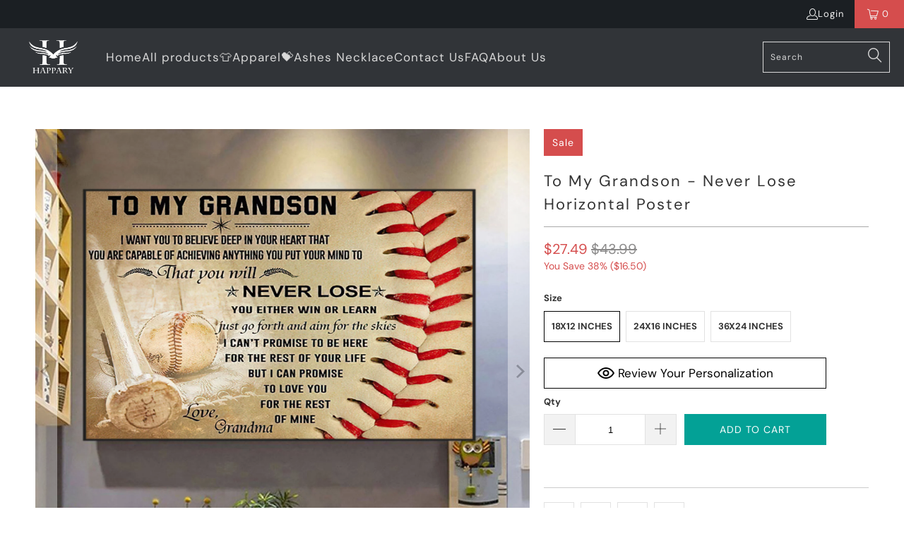

--- FILE ---
content_type: text/javascript; charset=utf-8
request_url: https://www.happary.com/products/to-my-grandson-never-lose-horizontal-poster.js
body_size: 1492
content:
{"id":7073769881688,"title":"To My Grandson - Never Lose Horizontal Poster","handle":"to-my-grandson-never-lose-horizontal-poster","description":"\u003cp data-mce-fragment=\"1\"\u003e\u003cstrong\u003eAWESOME POSTER FOR YOUR HOUSE!\u003c\/strong\u003e\u003cbr\u003e\u003cspan\u003eAre you looking for a special gift for your family\/friends\/lover\/yourself? This poster is a great family gift idea!\u003c\/span\u003e\u003cbr\u003e\u003cspan\u003eOur Designer Team has worked with all enthusiasm to create your gift of love.\u003c\/span\u003e\u003cbr\u003e\u003cspan\u003eMakes a great gift for your family. Don’t miss an opportunity to tell them that you love them!\u003c\/span\u003e\u003c\/p\u003e\n\u003cp data-mce-fragment=\"1\"\u003e\u003cb data-mce-fragment=\"1\"\u003eProduct details:\u003c\/b\u003e\u003c\/p\u003e\n\u003cul data-mce-fragment=\"1\"\u003e\n\u003cli data-mce-fragment=\"1\"\u003e\n\u003cstrong data-mce-fragment=\"1\"\u003eAvailable in 3 sizes: \u003c\/strong\u003e18'' x 12'', 24'' x 16'' and 36'' x 24''\u003c\/li\u003e\n\u003cli data-mce-fragment=\"1\"\u003eHigh quality \u003cspan data-mce-fragment=\"1\"\u003ematte canvas\u003c\/span\u003e.\u003c\/li\u003e\n\u003cli data-mce-fragment=\"1\"\u003ePrinted with UL Certified GREENGUARD GOLD Ink - reduces indoor air pollution and the risk of chemical exposure.\u003c\/li\u003e\n\u003cli data-mce-fragment=\"1\"\u003eSatin photo finish, maximum color gamut, dmax, and image resolution.\u003c\/li\u003e\n\u003cli\u003e\n\u003cp\u003eHeavy weight (230 g\/m2); 9 mil base.\u003c\/p\u003e\n\u003c\/li\u003e\n\u003c\/ul\u003e\n\u003cp data-mce-fragment=\"1\"\u003e\u003cb data-mce-fragment=\"1\"\u003eCustomization:\u003c\/b\u003e\u003c\/p\u003e\n\u003cul data-mce-fragment=\"1\"\u003e\n\u003cli data-mce-fragment=\"1\"\u003ePlease fill in the required fields and double-check your spelling before purchasing.\u003c\/li\u003e\n\u003cli data-mce-fragment=\"1\"\u003eTo ensure the best looking, please use standard English only and exclude special characters.\u003c\/li\u003e\n\u003cli data-mce-fragment=\"1\"\u003eClick \"\u003cstrong data-mce-fragment=\"1\"\u003ePreview Your Personalization\u003c\/strong\u003e\" to get a glimpse of your beautiful creation at the final step.\u003c\/li\u003e\n\u003cli data-mce-fragment=\"1\"\u003e\n\u003cstrong data-mce-fragment=\"1\"\u003eDisclaimer:\u003cspan data-mce-fragment=\"1\"\u003e \u003c\/span\u003e\u003c\/strong\u003eWe will produce your design even you left blank area, you will receive as same as you created it or preview. If you need adjust your photo size and position, please touch the photo area to zoom in or zoom out and place it to the appropriate place.\u003c\/li\u003e\n\u003c\/ul\u003e\n\u003cp data-mce-fragment=\"1\"\u003e\u003cb data-mce-fragment=\"1\"\u003e\u003c\/b\u003e\u003cb data-mce-fragment=\"1\"\u003ePlease note:\u003c\/b\u003e\u003cspan data-mce-fragment=\"1\"\u003e \u003c\/span\u003e\u003cspan data-mce-fragment=\"1\"\u003e\u003cstrong data-mce-fragment=\"1\"\u003eFrame is not included in purchase.\u003c\/strong\u003e\u003c\/span\u003e\u003c\/p\u003e\n\u003cdiv id=\"gtx-trans\" style=\"position: absolute; left: 506px; top: 47.5938px;\"\u003e\n\u003cdiv class=\"gtx-trans-icon\"\u003e\u003c\/div\u003e\n\u003c\/div\u003e","published_at":"2022-04-15T21:27:38-04:00","created_at":"2022-04-15T21:16:49-04:00","vendor":"HAPPARY","type":"","tags":["1v1 Poster","Personalized Gifts","Poster 0605"],"price":2749,"price_min":2749,"price_max":3629,"available":true,"price_varies":true,"compare_at_price":4399,"compare_at_price_min":4399,"compare_at_price_max":6599,"compare_at_price_varies":true,"variants":[{"id":39912566816856,"title":"18x12 inches","option1":"18x12 inches","option2":null,"option3":null,"sku":"C20-30-11098-S","requires_shipping":true,"taxable":false,"featured_image":null,"available":true,"name":"To My Grandson - Never Lose Horizontal Poster - 18x12 inches","public_title":"18x12 inches","options":["18x12 inches"],"price":2749,"weight":0,"compare_at_price":4399,"inventory_management":null,"barcode":null,"requires_selling_plan":false,"selling_plan_allocations":[]},{"id":39912566849624,"title":"24x16 inches","option1":"24x16 inches","option2":null,"option3":null,"sku":"C20-30-11098-M","requires_shipping":true,"taxable":false,"featured_image":null,"available":true,"name":"To My Grandson - Never Lose Horizontal Poster - 24x16 inches","public_title":"24x16 inches","options":["24x16 inches"],"price":3189,"weight":0,"compare_at_price":5499,"inventory_management":null,"barcode":null,"requires_selling_plan":false,"selling_plan_allocations":[]},{"id":39912566882392,"title":"36x24 inches","option1":"36x24 inches","option2":null,"option3":null,"sku":"C20-30-11098-L","requires_shipping":true,"taxable":false,"featured_image":null,"available":true,"name":"To My Grandson - Never Lose Horizontal Poster - 36x24 inches","public_title":"36x24 inches","options":["36x24 inches"],"price":3629,"weight":0,"compare_at_price":6599,"inventory_management":null,"barcode":null,"requires_selling_plan":false,"selling_plan_allocations":[]}],"images":["\/\/cdn.shopify.com\/s\/files\/1\/0288\/8436\/9496\/products\/3_da711209-8e3d-4345-91df-ae8a4b3518cf.jpg?v=1650071846","\/\/cdn.shopify.com\/s\/files\/1\/0288\/8436\/9496\/products\/2_62798251-168d-47aa-a296-a045086078c1.jpg?v=1650071846","\/\/cdn.shopify.com\/s\/files\/1\/0288\/8436\/9496\/products\/4_5c2b4acd-b6dc-4fb2-9d50-e7793e26d64c.jpg?v=1650071846","\/\/cdn.shopify.com\/s\/files\/1\/0288\/8436\/9496\/products\/1_8367c9ce-ea44-4a03-9405-b7a5ecdf4880.jpg?v=1650071846"],"featured_image":"\/\/cdn.shopify.com\/s\/files\/1\/0288\/8436\/9496\/products\/3_da711209-8e3d-4345-91df-ae8a4b3518cf.jpg?v=1650071846","options":[{"name":"Size","position":1,"values":["18x12 inches","24x16 inches","36x24 inches"]}],"url":"\/products\/to-my-grandson-never-lose-horizontal-poster","media":[{"alt":null,"id":21988589797464,"position":1,"preview_image":{"aspect_ratio":1.017,"height":2118,"width":2153,"src":"https:\/\/cdn.shopify.com\/s\/files\/1\/0288\/8436\/9496\/products\/3_da711209-8e3d-4345-91df-ae8a4b3518cf.jpg?v=1650071846"},"aspect_ratio":1.017,"height":2118,"media_type":"image","src":"https:\/\/cdn.shopify.com\/s\/files\/1\/0288\/8436\/9496\/products\/3_da711209-8e3d-4345-91df-ae8a4b3518cf.jpg?v=1650071846","width":2153},{"alt":null,"id":21988589764696,"position":2,"preview_image":{"aspect_ratio":1.017,"height":2118,"width":2153,"src":"https:\/\/cdn.shopify.com\/s\/files\/1\/0288\/8436\/9496\/products\/2_62798251-168d-47aa-a296-a045086078c1.jpg?v=1650071846"},"aspect_ratio":1.017,"height":2118,"media_type":"image","src":"https:\/\/cdn.shopify.com\/s\/files\/1\/0288\/8436\/9496\/products\/2_62798251-168d-47aa-a296-a045086078c1.jpg?v=1650071846","width":2153},{"alt":null,"id":21988589699160,"position":3,"preview_image":{"aspect_ratio":1.017,"height":2118,"width":2153,"src":"https:\/\/cdn.shopify.com\/s\/files\/1\/0288\/8436\/9496\/products\/4_5c2b4acd-b6dc-4fb2-9d50-e7793e26d64c.jpg?v=1650071846"},"aspect_ratio":1.017,"height":2118,"media_type":"image","src":"https:\/\/cdn.shopify.com\/s\/files\/1\/0288\/8436\/9496\/products\/4_5c2b4acd-b6dc-4fb2-9d50-e7793e26d64c.jpg?v=1650071846","width":2153},{"alt":null,"id":21988589731928,"position":4,"preview_image":{"aspect_ratio":1.017,"height":2118,"width":2153,"src":"https:\/\/cdn.shopify.com\/s\/files\/1\/0288\/8436\/9496\/products\/1_8367c9ce-ea44-4a03-9405-b7a5ecdf4880.jpg?v=1650071846"},"aspect_ratio":1.017,"height":2118,"media_type":"image","src":"https:\/\/cdn.shopify.com\/s\/files\/1\/0288\/8436\/9496\/products\/1_8367c9ce-ea44-4a03-9405-b7a5ecdf4880.jpg?v=1650071846","width":2153}],"requires_selling_plan":false,"selling_plan_groups":[]}

--- FILE ---
content_type: text/javascript
request_url: https://www.happary.com/cdn/shop/t/8/assets/booster.js?v=83043550123534627231768945752
body_size: 11348
content:
(function(x,UD){typeof window[function(){var G="rts",q="expo";return q+G}()]=="object"&&typeof window[function(){var j="e",hN="dul",S="o",X="m";return X+S+hN+j}()]!="undefined"?window.module.exports=UD():typeof window.define=="function"&&window.define[function(){var FF="d",l="m",K="a";return K+l+FF}()]?window.define(UD):x.baMet=UD()})(this,function(){function x(){return X[function(){var q="x",aN="fi",SX="e",r="urlPr";return r+SX+aN+q}()]+X.baEvsUrl}function UD(x2){return Object[function(){var qC="ys",M="ke";return M+qC}()](x2).length===0}function B(){return(X[function(){var P="con",s="a",l="useBe";return l+s+P}()]||X[function(){var F="Now",R="apply";return R+F}()])&&UD(X[function(){var HR="ers",DZ="ead",L0="h";return L0+DZ+HR}()])&&w&&function(){var nI="ined",m="undef";return m+nI}()!=typeof window.navigator[function(){var M="n",V="aco",zw="sendBe";return zw+V+M}()]&&!X[function(){var N="s",_c="dential",uc="ithCre",s5="w";return s5+uc+_c+N}()]}function e(){for(var x2;x2=f.shift();)x2();z=!0}function i(x2){z?x2():f.push(x2)}function p(x2,UD2){var B2=x2.matches||x2.matchesSelector||x2[function(){var H="elector",l="tchesS",D="mozMa";return D+l+H}()]||x2[function(){var $="or",a="hesSelect",P="Matc",Y$="ms";return Y$+P+a+$}()]||x2[function(){var Q="ector",U="l",NY="MatchesSe",m="o";return m+NY+U+Q}()]||x2[function(){var N="r",I="chesSelecto",vW="webkitMat";return vW+I+N}()];return B2?B2[function(){var Am="y",V="pl",G="p",OU="a";return OU+G+V+Am}()](x2,[UD2]):(hg[function(){var ac="g",$9p="o",Zq="l";return Zq+$9p+ac}()](function(){var Ud="atch",t=" m",$3="nable to",F="U";return F+$3+t+Ud}()),!1)}function J(x2){var UD2=[];for(window.j=0;window.j<x2[function(){var F="ems",lw="it";return lw+F}()][function(){var O="h",zG="engt",Oa="l";return Oa+zG+O}()];window.j++){var B2=x2.items[window.j];UD2[function(){var G="h",R="us",Qo="p";return Qo+R+G}()]({id:B2[function(){var S="d",Qj="i";return Qj+S}()],properties:B2[function(){var fM="rties",pn="pe",Om="pro";return Om+pn+fM}()],quantity:B2[function(){var P="y",I5="antit",kv="qu";return kv+I5+P}()],variant_id:B2.variant_id,product_id:B2[function(){var M="id",I="t_",q="duc",n="o",b="pr";return b+n+q+I+M}()],final_price:B2[function(){var N="price",Ju="final_";return Ju+N}()],image:B2[function(){var l="age",HE="m",TR="i";return TR+HE+l}()],handle:B2[function(){var a="e",Xm="l",xE="hand";return xE+Xm+a}()],title:B2[function(){var yW="le",Nq="it",UM="t";return UM+Nq+yW}()]})}return{token:x2.token,total_price:x2[function(){var dt="ce",m="ri",r="p",Y="total_";return Y+r+m+dt}()],items:UD2,currency:x2.currency}}function yP(x2){hg[function(){var _I="g",TY="o",bS="l";return bS+TY+_I}()](x2),x2._url[function(){var Q="f",Gb="O",ta="x",xn="inde";return xn+ta+Gb+Q}()](function(){var XN="/add",Hl="rt",Mk="/ca";return Mk+Hl+XN}())>=0?hg.getCartData(function(x3){hg[function(){var M="g",C0="o",Py="l";return Py+C0+M}()](x3),hg.setCartAttributes(!0,x3)}):hg.setCartAttributes(!0,x2[function(){var b="se",Jk="pon",ik="res";return ik+Jk+b}()])}function c(){try{var x2=XMLHttpRequest[function(){var R="type",d$="proto";return d$+R}()].open;XMLHttpRequest[function(){var Y="pe",s="toty",Jg="ro",S="p";return S+Jg+s+Y}()][function(){var rA="n",m="e",Zn="p",a="o";return a+Zn+m+rA}()]=function(){this[function(){var I="ner",AB="ventListe",Am="addE";return Am+AB+I}()](function(){var Zl="d",D="oa",HH="l";return HH+D+Zl}(),function(){this._url&&this._url[function(){var Ji="ch",Ds="ar",Dy="se";return Dy+Ds+Ji}()](/cart.*js/)>=0&&function(){var q="T",h="E",b="G";return b+h+q}()!=this[function(){var US="d",O="o",pp="eth",c8="m",MC="_";return MC+c8+pp+O+US}()]&&(hg.log(function(){var Vj="t a get request",el="ts no",oZ=" cart endpoint tha",h2="s a",St="t",V="i";return V+St+h2+oZ+el+Vj}()),yP(this))}),x2[function(){var F="ply",RG="ap";return RG+F}()](this,arguments)}}catch(UD2){hg[function(){var Y="g",HQ="o",TY="l";return TY+HQ+Y}()](UD2),hg[function(){var O="g",Gw="o",z4="l";return z4+Gw+O}()]("error catching ajax cart")}}function EO(x2){(function(){var H5="tive",kW="nterac",h="i";return h+kW+H5})()===document[function(){var m="State",kE="y",wQ="d",D="rea";return D+wQ+kE+m}()]||document.readyState==="complete"?x2():document[function(){var r="istener",zK="addEventL";return zK+r}()](function(){var n="aded",k="Lo",Du="t",A8="DOMConten";return A8+Du+k+n}(),x2)}function d(){return function(){var r="xxxxxxxxxxx",MY="xxxx",c9="xxxxxxxxxxxx4xxxy";return c9+MY+r}()[function(){var Lb="ce",cE="epla",a9="r";return a9+cE+Lb}()](/[xy]/g,function(x2){var UD2=16*Math.random()|0;return(function(){var W7="x";return W7}()==x2?UD2:3&UD2|8).toString(16)})+Date[function(){var FD="w",jx="o",Sh="n";return Sh+jx+FD}()]().toString()}function L(){X[function(){var yQ="es",pc="i",av="ok",yz="o",$="c";return $+yz+av+pc+yQ}()]&&w&&hg.setCookie(function(){var Q="vs",O="et_baE",w7="baM";return w7+O+Q}(),window[function(){var r="N",q2="O",Ma="JS";return Ma+q2+r}()][function(){var Ye="ngify",t="ri",P="st";return P+t+Ye}()](g),1)}function E(){var x2=document[function(){var R="tor",CN="c",$="ySele",CY="er",F="qu";return F+CY+$+CN+R}()]("meta[name=csrf-token]");return x2&&x2.content}function Z(){var x2=document[function(){var $="lector",Q="querySe";return Q+$}()](function(){var hP="]",$_="m",t="e=csrf-para",It="meta[nam";return It+t+$_+hP}());return x2&&x2[function(){var v0="t",P="ten",tO="n",mE="co";return mE+tO+P+v0}()]}function HV(x2){var UD2=E();UD2&&x2.setRequestHeader(function(){var sM="en",N="ok",r="T",x$="X-CSRF-";return x$+r+N+sM}(),UD2)}function C(x2){var UD2=x2;return UD2[function(){var ky="mmon",t="co";return t+ky}()]=window[function(){var lq="ps",n="sterAp",k0="Boo";return k0+n+lq}()].common,UD2}function K(UD2){i(function(){hg[function(){var O="t",Yb="Reques",r="send";return r+Yb+O}()](x(),C(UD2),function(){for(var x2=0;x2<g.length;x2++)if(g[x2].id==UD2[function(){var Th="d",e9="i";return e9+Th}()]){g[function(){var hV="ce",E7="spli";return E7+hV}()](x2,1);break}L()})})}function T(UD2){i(function(){var B2=C(UD2),e2=Z(),i2=E();e2&&i2&&(B2[e2]=i2),window[function(){var k="tor",MP="a",s7="navig";return s7+MP+k}()][function(){var Ba="Beacon",yy="send";return yy+Ba}()](x(),window[function(){var O="SON",N="J";return N+O}()][function(){var b="gify",Wi="strin";return Wi+b}()](B2))})}function ob(){return window[function(){var vg="tion",Y="ca",G="lo";return G+Y+vg}()].pathname}function _(x2){return x2&&x2.length>0?x2:null}function p_(x2){for(var UD2 in x2)x2.hasOwnProperty(UD2)&&x2[UD2]===null&&delete x2[UD2];return x2}function y(x2){var UD2=x2.target;return p_({tag:UD2[function(){var M="ame",I="agN",NW="t";return NW+I+M}()].toLowerCase(),id:_(UD2[function(){var yi="d",q="i";return q+yi}()]),class:_(UD2.className),page:ob()})}function HP(){v=hg[function(){var fY="Id",M="sit",t="getVi";return t+M+fY}()]();var x2=new Date,UD2=new Date,B2=2;UD2.setUTCHours(23,59,59,59);var e2=(UD2-x2)/1e3,i2=e2/60;return(i2>A||e2<B2)&&(i2=A),(!v||e2<B2)&&(v=d()),hg[function(){var j="e",R="oki",mg="Co",qJ="set";return qJ+mg+R+j}()]("baMet_visit",v,i2),v}function o(){if(z=!1,v=HP(),OS=hg[function(){var M="sitorId",ei="tVi",O="ge";return O+ei+M}()](),CZ=hg[function(){var zz="ookie",k="C",fC="get";return fC+k+zz}()](function(){var lq="y",vX="l",iM="et_app",f7="M",h="ba";return h+f7+iM+vX+lq}()),X.cookies===!1||X[function(){var VP="s",Y="it",H="plyVis",cI="ap";return cI+H+Y+VP}()]===!1)hg.log(function(){var j="ng disabled",Fp="t applyi",nQ="Visi";return nQ+Fp+j}()),e();else if(v&&OS&&!CZ)hg.log(function(){var CM=" visit",GZ="ve",lR="i",LR="ct",AY="A";return AY+LR+lR+GZ+CM}()),e();else if(hg[function(){var cW="okie",S="o",fE="tC",G9="ge";return G9+fE+S+cW}()](function(){var JG="t",s="i",I8="et_vis",U="baM";return U+I8+s+JG}())){hg[function(){var lS="g",gV="o",ja="l";return ja+gV+lS}()]("Visit started"),OS||(OS=d(),window[function(){var H0="e",Up="orag",Mh="localSt";return Mh+Up+H0}()][function(){var BT="m",R="te",r="setI";return r+R+BT}()](function(){var IY="tor",a="t_visi",c1="Me",_W="ba";return _W+c1+a+IY}(),OS));var x2=new Date,UD2=x2[function(){var _M="g",b="rin",Oh="oISOSt",q="t";return q+Oh+b+_M}()]()[function(){var l="ce",t="sli";return t+l}()](0,10),B2={shop_id:window.BoosterApps[function(){var tE="n",I="o",Dn="comm";return Dn+I+tE}()][function(){var XN="hop",$="s";return $+XN}()].id,name:"create_visit",params:{landing_page:window.location.href,screen_width:window.screen.width,screen_height:window.screen[function(){var PN="ht",pU="heig";return pU+PN}()]},timestamp:window.parseInt(x2[function(){var VC="me",cE="i",IP="getT";return IP+cE+VC}()]()),date:UD2,hour:x2.getUTCHours(),id:d(),visit_token:v,visitor_token:OS,app:"ba"};for(var i2 in document[function(){var m="r",m4="erre",XY="ref";return XY+m4+m}()].length>0&&(B2.referrer=document.referrer),X.visitParams)X.visitParams[function(){var c3="perty",CW="Pro",SC="hasOwn";return SC+CW+c3}()](i2)&&(B2[i2]=X.visitParams[i2]);hg[function(){var __="g",qO="o",ab="l";return ab+qO+__}()](B2),hg[function(){var nE="ookie",hT="estroyC",Q="d";return Q+hT+nE}()](function(){var ZP="pply",ld="t_a",oBR="e",Dk="M",ba="ba";return ba+Dk+oBR+ld+ZP}()),e()}else hg.log("baCookies disabled"),e()}var u={set:function(x2,UD2,B2,e2){var i2="",p2="";if(B2){var J2=new Date;J2[function(){var R="e",G="im",s="setT";return s+G+R}()](J2[function(){var sk="ime",j="getT";return j+sk}()]()+60*B2*1e3),i2="; expires="+J2.toGMTString()}e2&&(p2="; domain="+e2),document.cookie=x2+function(){var _K="=";return _K}()+window[function(){var Lq="e",Y="p",D="esca";return D+Y+Lq}()](UD2)+i2+p2+function(){var P="th=/",j="a",X4="; p";return X4+j+P}()},get:function(x2){var UD2,B2,e2=x2+function(){var Ao="=";return Ao}(),i2=document.cookie.split(function(){var us=";";return us}());for(UD2=0;UD2<i2.length;UD2++){for(B2=i2[UD2];B2.charAt(0)===" ";)B2=B2[function(){var D0="g",IA="strin",Bj="ub",H="s";return H+Bj+IA+D0}()](1,B2[function(){var m="h",iy="engt",Y="l";return Y+iy+m}()]);if(B2[function(){var zW="Of",op="x",Ox="inde";return Ox+op+zW}()](e2)===0)return unescape(B2.substring(e2.length,B2.length))}return null}},X={urlPrefix:"",visitsUrl:function(){var U="st-2.amazonaws.com/prod/api/appstats",ry="pi.us-we",a="https://u0altfd679.execute-a";return a+ry+U}(),baEvsUrl:"https://u0altfd679.execute-api.us-west-2.amazonaws.com/prod/api/appstats",page:null,useBeacon:!0,startOnReady:!0,applyVisits:!0,cookies:!0,cookieDomain:null,headers:{},visitParams:{},withCredentials:!1},hg=window.baMet||{};hg[function(){var D="re",m="u",s="g",yH="confi";return yH+s+m+D}()]=function(x2){for(var UD2 in x2)x2[function(){var sJ="ty",R="roper",iL="P",VX="Own",pp="has";return pp+VX+iL+R+sJ}()](UD2)&&(X[UD2]=x2[UD2])},hg[function(){var el="gure",n="confi";return n+el}()](hg);var v,OS,CZ,W=window[function(){var Q="ry",b8="e",me="jQu";return me+b8+Q}()]||window.Zepto||window[function(){var Y="$";return Y}()],A=30,bG=4*(2*113389+3781)+128964,z=!1,f=[],w=typeof window[function(){var rn="N",dN="JSO";return dN+rn}()]!="undefined"&&function(){var P="ined",PU="undef";return PU+P}()!=typeof window.JSON.stringify,g=[];hg.setCookie=function(x2,UD2,B2){u.set(x2,UD2,B2,X[function(){var co="omain",QB="D",Ap="ie",ek="cook";return ek+Ap+QB+co}()]||X.domain)},hg.getCookie=function(x2){return u[function(){var I="t",V="e",$O="g";return $O+V+I}()](x2)},hg.destroyCookie=function(x2){u[function(){var V="t",MW="e",F="s";return F+MW+V}()](x2,"",-1)},hg.log=function(x2){hg[function(){var M="ie",$="Cook",fI="get";return fI+$+M}()](function(){var G="g",H="t_debu",S="e",pf="baM";return pf+S+H+G}())&&window[function(){var h="le",j="nso",l="co";return l+j+h}()][function(){var $S="g",AY="o",oJ="l";return oJ+AY+$S}()](x2)},hg.onBaEv=function(x2,UD2,B2){document.addEventListener(x2,function(x3){p(x3[function(){var F="rget",Ng="a",O="t";return O+Ng+F}()],UD2)&&B2(x3)})},hg[function(){var $="t",zH="es",O="u",S5="q",kD="endRe",H="s";return H+kD+S5+O+zH+$}()]=function(x2,UD2,B2){try{if(w)if(W&&function(){var q="on",j="uncti",Cw="f";return Cw+j+q}()==typeof W[function(){var oS="ax",Q_="j",dZ="a";return dZ+Q_+oS}()])W.ajax({type:function(){var aM="ST",b="O",cj="P";return cj+b+aM}(),url:x2,data:window.JSON[function(){var wg="ify",G0="ring",iL="st";return iL+G0+wg}()](UD2),contentType:function(){var VV="=utf-8",R4="n; charset",iz="application/jso";return iz+R4+VV}(),beforeSend:HV,complete:function(x3){x3[function(){var NH="s",Qq="u",wr="at",nN="t",tb="s";return tb+nN+wr+Qq+NH}()]==200&&B2(x3)},headers:X[function(){var xf="ders",F="a",ym="e",IX="h";return IX+ym+F+xf}()],xhrFields:{withCredentials:X[function(){var Y$="entials",R="hCred",Bq="wit";return Bq+R+Y$}()]}});else{var e2=new XMLHttpRequest;for(var i2 in e2.open(function(){var pl="T",qV="POS";return qV+pl}(),x2,!0),e2.withCredentials=X.withCredentials,e2.setRequestHeader(function(){var h="ype",eb="t-T",Jg="en",Ee="t",IC="Con";return IC+Ee+Jg+eb+h}(),"application/json"),X[function(){var cW="s",yA="r",k="e",M="head";return M+k+yA+cW}()])X[function(){var QA="rs",Wb="eade",I="h";return I+Wb+QA}()][function(){var t="erty",V="sOwnProp",XV="ha";return XV+V+t}()](i2)&&e2.setRequestHeader(i2,X.headers[i2]);e2[function(){var R6="d",uU="a",S="lo",Fe="on";return Fe+S+uU+R6}()]=function(){e2.status===200&&B2(e2.response)},HV(e2),e2[function(){var N="d",HT="sen";return HT+N}()](window.JSON[function(){var YU="gify",HB="strin";return HB+YU}()](UD2))}}catch(p2){}},hg[function(){var wj="ta",ZD="CartDa",qc="get";return qc+ZD+wj}()]=function(x2){try{if(w)if(W&&function(){var WJ="n",sk="nctio",Hx="fu";return Hx+sk+WJ}()==typeof W[function(){var y3="ax",R="j",aP="a";return aP+R+y3}()])W[function(){var ru="jax",We="a";return We+ru}()]({type:"GET",url:"/cart.js?ba_request=1",data:{},dataType:"json",complete:function(UD3){UD3.status==200&&(UD3.responseText?x2(UD3[function(){var $I="ext",q="eT",V="respons";return V+q+$I}()]):x2(UD3))}});else{var UD2=new XMLHttpRequest;UD2[function(){var qp="ange",Mk="tech",k="onreadysta";return k+Mk+qp}()]=function(){UD2.readyState===4&&UD2.status===200&&x2(UD2.responseText)},UD2.open("GET",function(){var gE="est=1",UW="?ba_requ",FS="art.js",Ye="/c";return Ye+FS+UW+gE}(),!1),UD2.send(null)}}catch(B2){}},hg[function(){var M4="d",Br="sI",r="syncC";return r+Br+M4}()]=function(){var x2=hg.getCookie(function(){var Kc="s_id",mJ="aMet_c",S="b";return S+mJ+Kc}());return x2||(x2=d()),hg.setCookie("baMet_cs_id",x2,11*(5*300+238)+1042),x2},hg.getVisitId=hg[function(){var F="oken",t9="tVisitT",z9e="ge";return z9e+t9+F}()]=function(){return hg.getCookie(function(){var X_="visit",rD="_",I5="aMet",I4="b";return I4+I5+rD+X_}())},hg[function(){var $d="orId",aM="etVisit",D6="g";return D6+aM+$d}()]=hg.getVisitorToken=function(){return window.localStorage.getItem(function(){var h8="r",M="to",P2="i",_1="Met_vis",mX="ba";return mX+_1+P2+M+h8}())},hg[function(){var yu="min",M="isAd";return M+yu}()]=function(){return hg.getCookie(function(){var l="dmin",rC="ba_a";return rC+l}())},hg[function(){var BS="t",I="e",hc="s",Uc="e",ua="r";return ua+Uc+hc+I+BS}()]=function(){return hg.destroyCookie(function(){var Ue="visit",OY="baMet_";return OY+Ue}()),window[function(){var t="e",QI="orag",v0="localSt";return v0+QI+t}()][function(){var cf="Item",_W="remove";return _W+cf}()]("baMet_visitor"),hg[function(){var p4="Cookie",$W="troy",bz="des";return bz+$W+p4}()]("baMet_baEvs"),hg[function(){var qO="okie",CY="yCo",S="destro";return S+CY+qO}()]("baMet_apply"),!0},hg.debug=function(x2){return x2===!1?hg.destroyCookie(function(){var Hj="g",A9="u",o8="et_deb",gM="baM";return gM+o8+A9+Hj}()):hg.setCookie("baMet_debug",function(){var V="t";return V}(),1*344441+181159),!0},hg.getBrowserInfo=function(){return{options:[],header:[navigator.platform,navigator[function(){var R="ent",Df="erAg",c4="s",O8="u";return O8+c4+Df+R}()],navigator[function(){var Pw="ion",yb="s",HU="ppVer",J1="a";return J1+HU+yb+Pw}()],navigator.vendor,window.opera],dataos:[{name:"Windows Phone",value:function(){var FE="one",Sy="h",Qt=" P",jw="ndows",k="Wi";return k+jw+Qt+Sy+FE}(),version:"OS"},{name:"Windows",value:"Win",version:function(){var Ld="T",TZ="N";return TZ+Ld}()},{name:function(){var Dw="one",aR="iPh";return aR+Dw}(),value:"iPhone",version:"OS"},{name:function(){var Ib="Pad",S3="i";return S3+Ib}(),value:"iPad",version:function(){var O4="S",V="O";return V+O4}()},{name:function(){var _e="roid",kU="d",CF="An";return CF+kU+_e}(),value:"Android",version:function(){var mY="oid",Vl="Andr";return Vl+mY}()},{name:"Mac OS",value:function(){var uo="c",gB="a",N="M";return N+gB+uo}(),version:"OS X"},{name:function(){var q="x",da="inu",$w="L";return $w+da+q}(),value:"Linux",version:"rv"},{name:function(){var w7="m",HJ="al",Ba="P";return Ba+HJ+w7}(),value:"Palm",version:"PalmOS"}],databrowser:[{name:function(){var Po="me",o3="o",GN="r",KL="h",Kf="C";return Kf+KL+GN+o3+Po}(),value:"Chrome",version:function(){var h6="me",$_="o",VL="hr",ZV="C";return ZV+VL+$_+h6}()},{name:"Firefox",value:function(){var Hp="fox",OH="Fire";return OH+Hp}(),version:"Firefox"},{name:function(){var G="fari",F5="a",nV="S";return nV+F5+G}(),value:function(){var iC="ri",MB="Safa";return MB+iC}(),version:"Version"},{name:"Internet Explorer",value:function(){var cr="E",c1="I",$r="MS";return $r+c1+cr}(),version:function(){var JZ="E",LF="I",Q8="S",Sf="M";return Sf+Q8+LF+JZ}()},{name:"Opera",value:"Opera",version:"Opera"},{name:"BlackBerry",value:"CLDC",version:"CLDC"},{name:"Mozilla",value:function(){var _A="a",Nj="ll",xt="Mozi";return xt+Nj+_A}(),version:"Mozilla"}],init:function(){var x2=this[function(){var nJ="er",rV="d",b="a",Ql="he";return Ql+b+rV+nJ}()].join(function(){var Gm=" ";return Gm}());return{os:this.matchItem(x2,this.dataos),browser:this.matchItem(x2,this[function(){var JD="owser",y1="databr";return y1+JD}()]),tz_offset:new Date().getTimezoneOffset()/60}},matchItem:function(x2,UD2){var B2,e2,i2,p2=0,J2=0;for(p2=0;p2<UD2[function(){var l="ngth",j9="e",PO="l";return PO+j9+l}()];p2+=1)if(new window[function(){var JN="xp",aa="RegE";return aa+JN}()](UD2[p2][function(){var sJ="e",pf="u",$q="val";return $q+pf+sJ}()],function(){var Ru="i";return Ru}())[function(){var By="st",Sa="e",aC="t";return aC+Sa+By}()](x2)){if(B2=new window.RegExp(UD2[p2].version+"[- /:;]([\\d._]+)",function(){var la="i";return la}()),i2="",(e2=x2[function(){var RK="ch",h="mat";return h+RK}()](B2))&&e2[1]&&(e2=e2[1]),e2)for(e2=e2.split(/[._]+/),J2=0;J2<e2.length;J2+=1)i2+=J2===0?e2[J2]+function(){var UQ=".";return UQ}():e2[J2];else i2=function(){var b="0";return b}();return UD2[p2].name}return{name:function(){var $Y="wn",DP="o",$m="unkn";return $m+DP+$Y}(),version:0}}}.init()},hg[function(){var pE="y",t6="l",l="app";return l+t6+pE}()]=function(x2,UD2,e2){try{var p2=new Date,J2=p2[function(){var S="ng",OD="i",j="SOStr",sM="toI";return sM+j+OD+S}()]().slice(0,10),yP2={shop_id:window.BoosterApps.common[function(){var gG="op",tt="sh";return tt+gG}()][function(){var h="d",b7="i";return b7+h}()],name:x2,params:UD2||{},timestamp:window[function(){var KG="eInt",xX="pars";return xX+KG}()](p2.getTime()),date:J2,hour:p2[function(){var ZL="rs",Cc="CHou",A_="getUT";return A_+Cc+ZL}()](),id:d(),app:e2};i(function(){X[function(){var uS="es",bQ="i",Pe="ook",z5="c";return z5+Pe+bQ+uS}()]&&!hg[function(){var Cb="itId",VL="Vis",$O="get";return $O+VL+Cb}()]()&&o(),i(function(){hg[function(){var Hg="g",MC="o",SH="l";return SH+MC+Hg}()](yP2),yP2[function(){var Jp="token",Cv="visit_";return Cv+Jp}()]=hg.getVisitId(),yP2[function(){var on="ken",FU="itor_to",VWW="s",PE="vi";return PE+VWW+FU+on}()]=hg.getVisitorId(),B()?T(yP2):(g[function(){var o0="h",qk="s",G="u",q="p";return q+G+qk+o0}()](yP2),L(),setTimeout(function(){K(yP2)},1e3))})})}catch(c2){hg[function(){var a5K="g",yZ="o",$0="l";return $0+yZ+a5K}()](c2),hg.log("error applying")}return!0},hg[function(){var F4="View",t="y",Ig="appl";return Ig+t+F4}()]=function(x2){var UD2=hg.page_hash;if(x2)for(var B2 in x2)x2[function(){var MW="ty",ky="wnProper",j="hasO";return j+ky+MW}()](B2)&&(UD2[B2]=x2[B2]);hg.apply(function(){var ci="w",Gt="e",k="i",tR="v";return tR+k+Gt+ci}(),UD2,"ba")},hg.applyAppClicks=function(){hg.onBaEv("click",function(){var N="ler",jZ="nd",tA="ha",R=".ba-met-";return R+tA+jZ+N}(),function(x2){try{var UD2=x2.target,B2=UD2.getAttribute(function(){var ZK="et-name",hL="ata-ba-m",Zg="d";return Zg+hL+ZK}());if(B2){var e2=y(x2),i2=UD2[function(){var j="e",yy="ibut",QZ="getAttr";return QZ+yy+j}()]("data-ba-met-app");if(e2[function(){var K$="ext",JP="t";return JP+K$}()]=function(){var Kt="t",MR="u",L3="np",tr="i";return tr+L3+MR+Kt}()==e2[function(){var Gd="g",h="a",S="t";return S+h+Gd}()]?UD2.value:(UD2.textContent||UD2[function(){var cGf="Text",rr="inner";return rr+cGf}()]||UD2[function(){var WS="ML",Vk="T",Ah="H",cp="r",dw="e",Q_="inn";return Q_+dw+cp+Ah+Vk+WS}()]).replace(/[\s\r\n]+/g,function(){var w6=" ";return w6}())[function(){var DB="m",Af="ri",GI="t";return GI+Af+DB}()](),e2[function(){var Xa="f",uv="hre";return uv+Xa}()]=UD2[function(){var jv="f",ia="re",JJ="h";return JJ+ia+jv}()],p2=UD2[function(){var ZS="e",Tt="ut",ky="ib",Kp="getAttr";return Kp+ky+Tt+ZS}()]("data-ba-met-extras")){var p2=window.cleanNumbers(window.JSON[function(){var fO="se",k="r",yK="pa";return yK+k+fO}()](p2));for(var J2 in p2)p2[function(){var G9="rty",Ma="nPrope",my="hasOw";return my+Ma+G9}()](J2)&&(e2[J2]=p2[J2])}hg[function(){var V="y",BF="l",NW="app";return NW+BF+V}()](B2,e2,i2)}}catch(yP2){hg.log(function(){var jUO="ion",Np="t",X6="p",q="ce",SV="s ex",pR="applyAppClick";return pR+SV+q+X6+Np+jUO}()),hg.log(yP2)}})},hg.applyAtc=function(){hg.onBaEv("click",function(){var h_="t, [name=add]",V="nu-button.product-menu-button-atc, .button-cart, .product-add, .add-to-cart input, .btn-addtocar",v1="orm__cart-submit, #AddToCart-product-template, .product-atc-btn, .product-me",AU=".product-f";return AU+v1+V+h_}(),function(x2){Date.now();var UD2=x2.target,B2=y(x2);B2[function(){var $j="t",gy="x",h="te";return h+gy+$j}()]=B2[function(){var q="g",S="a",VU="t";return VU+S+q}()]=="input"?UD2.value:(UD2.textContent||UD2.innerText||UD2.innerHTML).replace(/[\s\r\n]+/g," ").trim(),B2.href=UD2.href,hg[function(){var N="y",wh="l",Ql="app";return Ql+wh+N}()]("atc",B2,"ba")})},hg[function(){var T9="rtData",GI="saveBaCa";return GI+T9}()]=function(x2){if(w){var UD2=hg.getBaCartData();UD2[function(){var R5="h",V="pus";return V+R5}()](x2),window.localStorage[function(){var R="em",An="It",S="set";return S+An+R}()](function(){var wt="a",su="rtDat",b="baMet_ca";return b+su+wt}(),window.JSON.stringify(UD2))}},hg[function(){var V="rtData",op="getBaCa";return op+V}()]=function(){try{if(window.localStorage[function(){var $G="tem",n3="tI",S="e",s3="g";return s3+S+n3+$G}()](function(){var bt="rtData",Qp="et_ca",_M="baM";return _M+Qp+bt}())){var x2=window[function(){var b="Int",j="parse";return j+b}()](new Date().getTime())-2592e5,UD2=window.JSON[function(){var Tn="e",XR="rs",CT="pa";return CT+XR+Tn}()](window.localStorage.getItem(function(){var R="a",D9="at",Qb="artD",FN="aMet_c",lV="b";return lV+FN+Qb+D9+R}())).filter(function(UD3){return window.parseInt(UD3.ts)>x2})[function(){var Qo="rse",U1="ve",jv="re";return jv+U1+Qo}()]();return window[function(){var Am="age",mV="tor",yL="localS";return yL+mV+Am}()][function(){var IB="em",k="t",yB="setI";return yB+k+IB}()]("baMet_cartData",window.JSON.stringify(UD2)),UD2}return[]}catch(B2){hg[function(){var SY="g",b="o",G7="l";return G7+b+SY}()](B2),hg[function(){var S="g",AJ="o",Mu="l";return Mu+AJ+S}()](function(){var GD="g ba",q="ttin",p$="error ge";return p$+q+GD}())}},hg[function(){var q="aCart",$2="updateB";return $2+q}()]=function(x2){var UD2=hg.getCookie(function(){var lf="t",cG="ar",F9="c";return F9+cG+lf}()),B2=hg.getCookie(function(){var j="ken",UK="t_to",Se="r",nIL="ca",wU="ba_";return wU+nIL+Se+UK+j}());window[function(){var dA="s",Dc="pp",Ij="rA",kH="Booste";return kH+Ij+Dc+dA}()][function(){var HK="on",R="m",Cn="m",mi="o",H2="c";return H2+mi+Cn+R+HK}()].has_ba_conversion&&(UD2!=B2||x2)&&window[function(){var eY="e",UX="d",t3="ew_mo",Bo="ba_previ";return Bo+t3+UX+eY}()]!=1&&(hg.setCookie("ba_cart_token",UD2,3*(1*812+4)+432),hg.apply(function(){var Ui="_cart",b="update";return b+Ui}(),{},function(){var rN="l",xF="a",RF="ob",S_="l",SN="g";return SN+S_+RF+xF+rN}()),hg.log("cart token changed -posting to the API from here"))},hg.updateBaCartDb=function(x2){if(window.BoosterApps.can_update_cart==1){var UD2=hg[function(){var y5="ookie",cJ="C",Uj="get";return Uj+cJ+y5}()](function(){var b="t",N="r",ke="ca";return ke+N+b}()),B2=hg[function(){var La="kie",FW="oo",FX="getC";return FX+FW+La}()](function(){var PS="oken",x0="_cart_t",cm="ba";return cm+x0+PS}()),e2=window.localStorage.getItem("baMet_latest_cart"),i2=window.localStorage[function(){var TV="em",lY="tIt",ky="e",Rc="g";return Rc+ky+lY+TV}()](function(){var Ai="rt",Ew="ced_ca",KW="baMsg_syn";return KW+Ew+Ai}()),p2=x2;if(p2==0&&(e2==i2&&UD2==B2||(p2=!0)),p2&&window[function(){var Hk="mode",yz="w_",VO="e",N8="i",oK="v",Zs="re",xd="_p",jZ="ba";return jZ+xd+Zs+oK+N8+VO+yz+Hk}()]!=1){if(!UD2)return void(B2&&(hg[function(){var he="g",VK="o",Rk="l";return Rk+VK+he}()](function(){var Kf=" cart uid",Ed=" removed - remove",q2="cart token has been";return q2+Ed+Kf}()),hg[function(){var zh="kie",j="o",nD="troyCo",RO="des";return RO+nD+j+zh}()]("baMet_cs_id"),hg.destroyCookie(function(){var Qh="t_token",cQ="ba_car";return cQ+Qh}())));hg[function(){var kE="ie",qj="tCook",qs="se";return qs+qj+kE}()]("ba_cart_token",UD2,1*(1*9487+1675)+8998);var J2=hg.syncCsId();hg[function(){var DO="g",zV="o",S="l";return S+zV+DO}()]("set and update cart id here");var yP2=window[function(){var ai="N",ww="SO",kX="J";return kX+ww+ai}()].parse(e2);if(yP2[function(){var Vk="en",Qq="tok";return Qq+Vk}()]!=UD2)var c2=yP2.token;else c2="";var EO2={action_type:function(){var BB="cart",pg="_",W$="track";return W$+pg+BB}(),cart_json:yP2,visit_token:hg.getVisitId(),visitor_token:hg[function(){var Oi="ken",g_="orTo",al="etVisit",R="g";return R+al+g_+Oi}()](),cart_uid:J2,old_uid:c2};hg[function(){var FI="quest",c_="Re",Vm="d",h="sen";return h+Vm+c_+FI}()](window.BoosterApps[function(){var Y0="_url",Fp="app",d5="cs_";return d5+Fp+Y0}()],EO2,function(){hg[function(){var kk="g",_G="o",zt="l";return zt+_G+kk}()](function(){var AM="l",to="to app ur",qx="sted ",ZM="po";return ZM+qx+to+AM}()),window[function(){var mc="e",$_="orag",cy="localSt";return cy+$_+mc}()][function(){var mT="Item",LY="et",OW="s";return OW+LY+mT}()]("baMsg_synced_cart",e2)}),hg[function(){var I1="g",Jg="o",es="l";return es+Jg+I1}()](function(){var OI="re",L7="ng to the API from he",hV="cart token changed -posti";return hV+L7+OI}())}}},hg.setCartAttributes=function(x2,UD2){try{hg.log("setting cart attributes");var B2=window[function(){var m8="ge",f5="lStora",j="loca";return j+f5+m8}()][function(){var Nd="tem",pD="I",b="et",bf="g";return bf+b+pD+Nd}()]("ba_conversion_data");if(x2){hg.log("set cart attributes identified ajax cart update"),hg[function(){var k="g",d9="o",b$="l";return b$+d9+k}()](UD2);var e2=J(window.JSON.parse(UD2))}else e2=J(window[function(){var Uw="pps",f6="osterA",Dc="Bo";return Dc+f6+Uw}()].common[function(){var LI="t",R="car";return R+LI}()]);window[function(){var aF="torage",k5="localS";return k5+aF}()][function(){var Mh="em",Zt="t",Y3="setI";return Y3+Zt+Mh}()]("baMet_latest_cart",window[function(){var lG="N",jg="JSO";return jg+lG}()][function(){var D$="fy",h="ngi",yF="stri";return yF+h+D$}()](e2));var i2=e2[function(){var Iy="ms",lQ="te",lZ="i";return lZ+lQ+Iy}()];if(window.BoosterApps[function(){var e$="p_url",yg="cs_ap";return yg+e$}()])return hg[function(){var Sp="g",Wr="o",WF="l";return WF+Wr+Sp}()]("cart update save to db"),void hg[function(){var CD="CartDb",n5="teBa",ZU="a",Tc="upd";return Tc+ZU+n5+CD}()](x2);var p2=hg[function(){var j$="rtData",N="getBaCa";return N+j$}()](),yP2={visit_token:hg[function(){var FV="Id",zx="it",Wf="getVis";return Wf+zx+FV}()](),visitor_token:hg.getVisitorToken(),items:[],cart_token:hg.getCookie("cart")};for(window[function(){var _F="j";return _F}()]=0;window[function(){var UQ="j";return UQ}()]<i2[function(){var aE="h",Z7="t",og="g",cy="len";return cy+og+Z7+aE}()];window.j++){var c2=i2[window.j];if(c2){var EO2=p2[function(){var cA="d",W$="n",I4="fi";return I4+W$+cA}()](function(x3){return x3[function(){var zU="d",k="i";return k+zU}()]==c2[function(){var Dd="d",IZ="i";return IZ+Dd}()]});EO2&&(c2[function(){var kI="sion_data",y7="ba_conver";return y7+kI}()]=EO2,yP2[function(){var W_="s",qq="m",UB="e",ao="t",G="i";return G+ao+UB+qq+W_}()][function(){var qM="h",FZ="pus";return FZ+qM}()](EO2),window.BoosterApps[function(){var Dj="n",kk="o",Ro="mm",XDu="co";return XDu+Ro+kk+Dj}()].has_ba_conversion=!0)}}var d2=window.JSON.stringify(yP2);window.BoosterApps[function(){var Yx="mon",B9="com";return B9+Yx}()][function(){var PJ="_data",Sh="ion",$D="ba_convers";return $D+Sh+PJ}()]=yP2,B2!=d2||window.BoosterApps[function(){var PG="on",QG="m",s2="com";return s2+QG+PG}()].ba_conversion_data&&window[function(){var j0="s",uL="terApp",au$="Boos";return au$+uL+j0}()][function(){var $Q="n",iQ="mo",N0="m",U_="co";return U_+N0+iQ+$Q}()].template=="cart"?(hg[function(){var BB="g",_L="o",w8="l";return w8+_L+BB}()]("saving ba_conversion_data"),window.localStorage.setItem(function(){var fZ="ata",BT="_d",PY="on",g0="versi",Rp="ba_con";return Rp+g0+PY+BT+fZ}(),d2),hg.updateBaCart(!0)):hg[function(){var ecm="rt",pf="Ca",bp="Ba",ru="date",aj="up";return aj+ru+bp+pf+ecm}()](!1)}catch(L2){hg[function(){var $y="g",bS="o",hU="l";return hU+bS+$y}()](function(){var bQ="ption",ZU="ce",RG="es ex",Y6="ibut",YW="ttr",_2="setCartA";return _2+YW+Y6+RG+ZU+bQ}()),hg.log(L2)}},hg.applyAll=function(){document.referrer.indexOf(function(){var Zb="ps/",$B="in/sho",Sx="/adm";return Sx+$B+Zb}())>0&&hg.setCookie("ba_admin",1,bG),hg[function(){var Vb="s",Nc="Attribute",OV="tCart",bw="se";return bw+OV+Nc+Vb}()](!1,{}),hg[function(){var UE="Clicks",iq="applyApp";return iq+UE}()]()};try{g=window.JSON[function(){var On="e",G="rs",b="pa";return b+G+On}()](hg[function(){var CB="ie",Y$="tCook",JB="ge";return JB+Y$+CB}()]("baMet_baEvs")||"[]")}catch(P3){}for(var CS=0;CS<g[function(){var V6="th",pn="leng";return pn+V6}()];CS++)K(g[CS]);return c(),hg[function(){var lF="rt",pH="a",Be="st";return Be+pH+lF}()]=function(){o(),hg[function(){var _F="t",MJ="r",_h="a",UV="t",Rm="s";return Rm+UV+_h+MJ+_F}()]=function(){}},EO(function(){X.startOnReady&&hg.start()}),hg.page_hash={url:window.location[function(){var G="f",j="e",Ye="hr";return Ye+j+G}()],page:ob(),template:window[function(){var bJ="s",gt="terApp",s9="os",R="Bo";return R+s9+gt+bJ}()][function(){var fo="n",zG="o",rq="comm";return rq+zG+fo}()][function(){var eh="te",FY="a",_d="templ";return _d+FY+eh}()]},hg}),window[function(){var d="et",S="M",U="ba";return U+S+d}()].applyAll();
//# sourceMappingURL=/cdn/shop/t/8/assets/booster.js.map?v=83043550123534627231768945752


--- FILE ---
content_type: image/svg+xml
request_url: https://www.happary.com/cdn/shop/t/8/assets/arrow-right-red.svg?v=101612722473166885611684319266
body_size: -581
content:
<svg width="12" height="11" viewBox="0 0 12 11" fill="none" xmlns="http://www.w3.org/2000/svg">
<path fill-rule="evenodd" clip-rule="evenodd" d="M6.7402 0.205025L11.195 4.6598C11.4683 4.93317 11.4683 5.37638 11.195 5.64975L6.7402 10.1045C6.46684 10.3779 6.02362 10.3779 5.75025 10.1045C5.47689 9.83115 5.47689 9.38794 5.75025 9.11457L9.01005 5.85477H0.7C0.313401 5.85477 0 5.54137 0 5.15477C0 4.76817 0.313401 4.45477 0.7 4.45477H9.01005L5.75025 1.19497C5.47689 0.921608 5.47689 0.478393 5.75025 0.205025C6.02362 -0.0683417 6.46684 -0.0683417 6.7402 0.205025Z" fill="#F13C20"/>
</svg>
